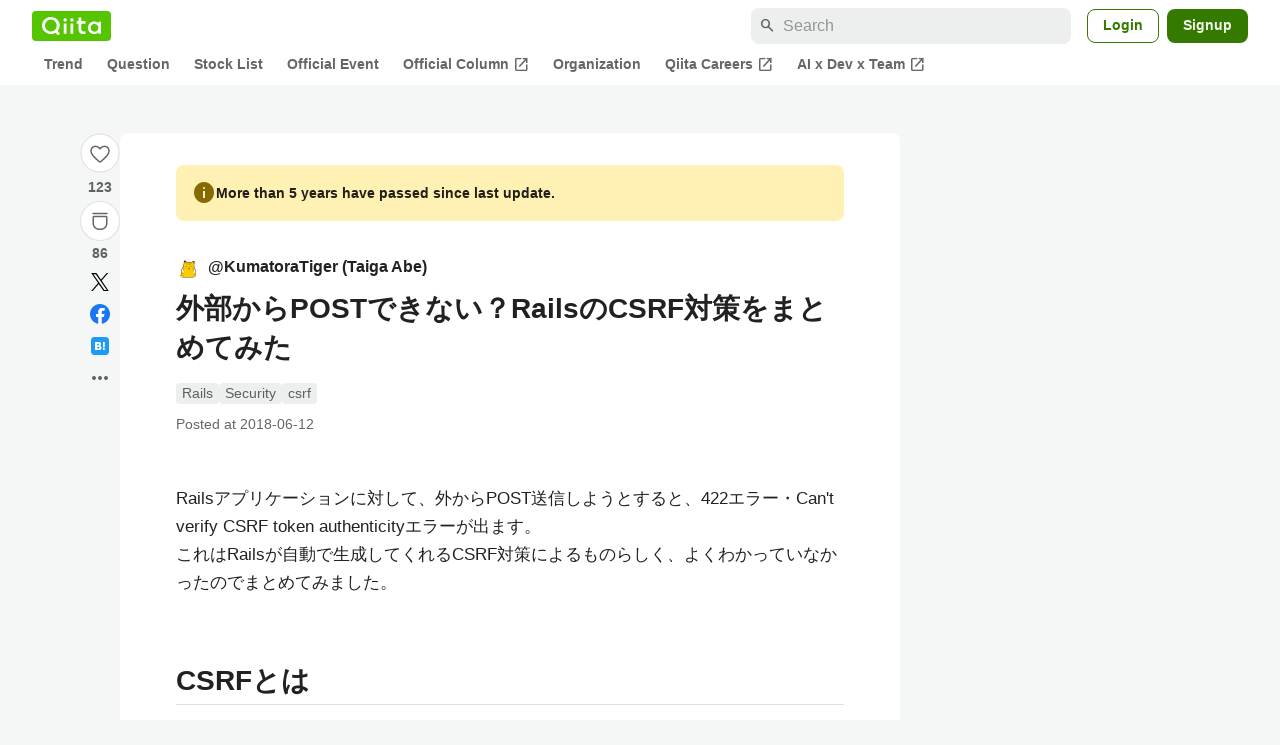

--- FILE ---
content_type: application/javascript; charset=utf-8
request_url: https://fundingchoicesmessages.google.com/f/AGSKWxXqldAGvwmSbI64rxwfBGoGW_PjrBxXyzmDnx7crEp89CUUrq0APMxgm46oiCQlEp211kQlPIiLYfF0MFis_vmZXcTX5ZeK_N_qCzZ-gDpgPSD0s2blbFrSpw1kH78Jv10-F_U1UmnHgyQ4cp6RdhP4i2Q5eJ1pETy4Wk0c0BT_K9PoGl-HivXk-moR/_/footer-ad-/flag_ads./assets/ad-/root_ad./match_ads.
body_size: -1290
content:
window['e1c574fb-ec13-4756-9454-b424c196acf8'] = true;